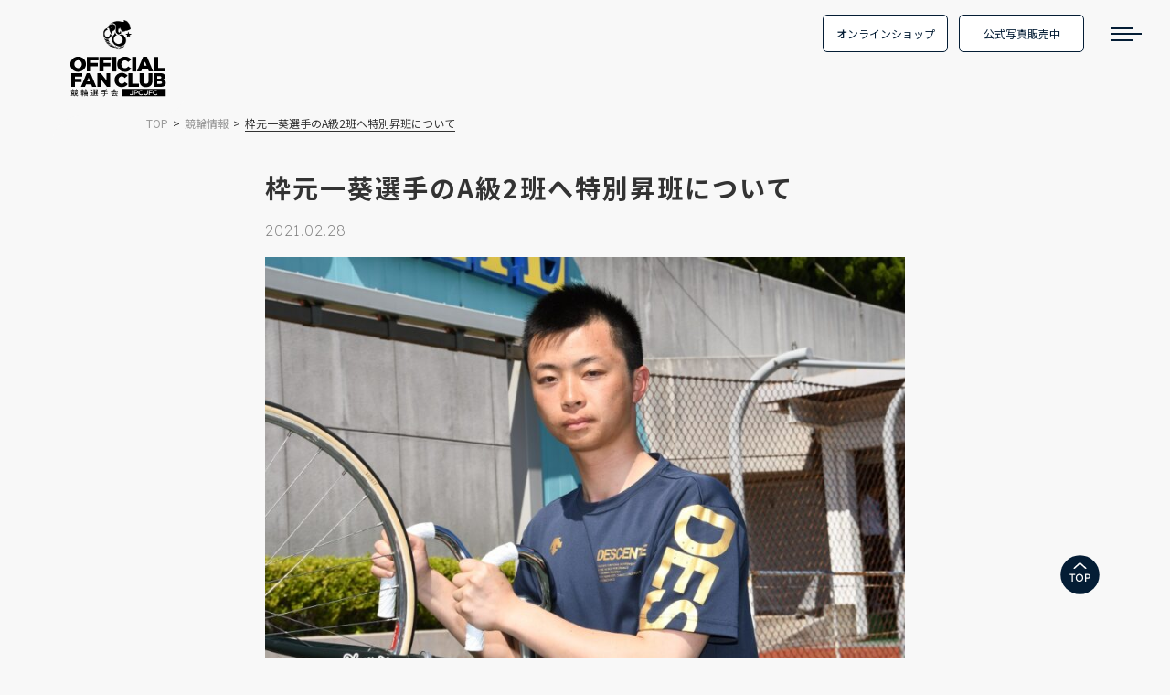

--- FILE ---
content_type: text/html; charset=UTF-8
request_url: https://keirincyclist-fc.jp/info/post-7618/
body_size: 7502
content:
<!DOCTYPE HTML>
<html lang="ja">
  
  <head prefix="og: http://ogp.me/ns# fb: http://ogp.me/ns/fb# article: http://ogp.me/ns/article#">
    <!-- Google Tag Manager -->
    <script>(function(w,d,s,l,i){w[l]=w[l]||[];w[l].push({'gtm.start': new Date().getTime(),event:'gtm.js'});var f=d.getElementsByTagName(s)[0], j=d.createElement(s),dl=l!='dataLayer'?'&l='+l:'';j.async=true;j.src= 'https://www.googletagmanager.com/gtm.js?id='+i+dl;f.parentNode.insertBefore(j,f); })(window,document,'script','dataLayer','GTM-PWT62SJP');</script>
    <!-- End Google Tag Manager -->
    <meta charset="UTF-8">
    <title>枠元一葵選手のA級2班へ特別昇班について</title>
    <meta name="viewport" content="width=device-width,initial-scale=1.0">

    <meta name='robots' content='max-image-preview:large' />
<meta name="keywords" content="" />
<meta name="description" content="枠元一葵選手（福井・117期）は、2月27日・奈良競輪（FⅡ）で完全優勝を果たし、Ａ級2班へ特別昇班いたしました。 今後の枠元選手の活躍をご..." />
<meta name="robots" content="index" />
<meta property="fb:admins" content="" />
<meta property="fb:app_id" content="" />
<meta property="og:title" content="枠元一葵選手のA級2班へ特別昇班について" />
<meta property="og:type" content="article" />
<meta property="og:description" content="枠元一葵選手（福井・117期）は、2月27日・奈良競輪（FⅡ）で完全優勝を果たし、Ａ級2班へ特別昇班いたしました。 今後の枠元選手の活躍をご..." />
<meta property="og:url" content="https://keirincyclist-fc.jp/info/post-7618/" />
<meta property="og:image" content="https://keirincyclist-fc.jp/wp/wp-content/uploads/2021/02/44枠元一葵（福井）.jpg" />
<meta property="og:locale" content="ja_JP" />
<meta property="og:site_name" content="競輪選手会オフィシャルファンクラブ" />
<link href="https://plus.google.com/" rel="publisher" />
<link rel="alternate" type="application/rss+xml" title="競輪選手会オフィシャルファンクラブ &raquo; 枠元一葵選手のA級2班へ特別昇班について のコメントのフィード" href="https://keirincyclist-fc.jp/info/post-7618/feed/" />
<script type="text/javascript">
window._wpemojiSettings = {"baseUrl":"https:\/\/s.w.org\/images\/core\/emoji\/14.0.0\/72x72\/","ext":".png","svgUrl":"https:\/\/s.w.org\/images\/core\/emoji\/14.0.0\/svg\/","svgExt":".svg","source":{"concatemoji":"https:\/\/keirincyclist-fc.jp\/wp\/wp-includes\/js\/wp-emoji-release.min.js?ver=6.1.9"}};
/*! This file is auto-generated */
!function(e,a,t){var n,r,o,i=a.createElement("canvas"),p=i.getContext&&i.getContext("2d");function s(e,t){var a=String.fromCharCode,e=(p.clearRect(0,0,i.width,i.height),p.fillText(a.apply(this,e),0,0),i.toDataURL());return p.clearRect(0,0,i.width,i.height),p.fillText(a.apply(this,t),0,0),e===i.toDataURL()}function c(e){var t=a.createElement("script");t.src=e,t.defer=t.type="text/javascript",a.getElementsByTagName("head")[0].appendChild(t)}for(o=Array("flag","emoji"),t.supports={everything:!0,everythingExceptFlag:!0},r=0;r<o.length;r++)t.supports[o[r]]=function(e){if(p&&p.fillText)switch(p.textBaseline="top",p.font="600 32px Arial",e){case"flag":return s([127987,65039,8205,9895,65039],[127987,65039,8203,9895,65039])?!1:!s([55356,56826,55356,56819],[55356,56826,8203,55356,56819])&&!s([55356,57332,56128,56423,56128,56418,56128,56421,56128,56430,56128,56423,56128,56447],[55356,57332,8203,56128,56423,8203,56128,56418,8203,56128,56421,8203,56128,56430,8203,56128,56423,8203,56128,56447]);case"emoji":return!s([129777,127995,8205,129778,127999],[129777,127995,8203,129778,127999])}return!1}(o[r]),t.supports.everything=t.supports.everything&&t.supports[o[r]],"flag"!==o[r]&&(t.supports.everythingExceptFlag=t.supports.everythingExceptFlag&&t.supports[o[r]]);t.supports.everythingExceptFlag=t.supports.everythingExceptFlag&&!t.supports.flag,t.DOMReady=!1,t.readyCallback=function(){t.DOMReady=!0},t.supports.everything||(n=function(){t.readyCallback()},a.addEventListener?(a.addEventListener("DOMContentLoaded",n,!1),e.addEventListener("load",n,!1)):(e.attachEvent("onload",n),a.attachEvent("onreadystatechange",function(){"complete"===a.readyState&&t.readyCallback()})),(e=t.source||{}).concatemoji?c(e.concatemoji):e.wpemoji&&e.twemoji&&(c(e.twemoji),c(e.wpemoji)))}(window,document,window._wpemojiSettings);
</script>
<style type="text/css">
img.wp-smiley,
img.emoji {
	display: inline !important;
	border: none !important;
	box-shadow: none !important;
	height: 1em !important;
	width: 1em !important;
	margin: 0 0.07em !important;
	vertical-align: -0.1em !important;
	background: none !important;
	padding: 0 !important;
}
</style>
	<link rel='stylesheet' id='wp-block-library-css' href='https://keirincyclist-fc.jp/wp/wp-includes/css/dist/block-library/style.min.css?ver=6.1.9' type='text/css' media='all' />
<link rel='stylesheet' id='classic-theme-styles-css' href='https://keirincyclist-fc.jp/wp/wp-includes/css/classic-themes.min.css?ver=1' type='text/css' media='all' />
<style id='global-styles-inline-css' type='text/css'>
body{--wp--preset--color--black: #000000;--wp--preset--color--cyan-bluish-gray: #abb8c3;--wp--preset--color--white: #ffffff;--wp--preset--color--pale-pink: #f78da7;--wp--preset--color--vivid-red: #cf2e2e;--wp--preset--color--luminous-vivid-orange: #ff6900;--wp--preset--color--luminous-vivid-amber: #fcb900;--wp--preset--color--light-green-cyan: #7bdcb5;--wp--preset--color--vivid-green-cyan: #00d084;--wp--preset--color--pale-cyan-blue: #8ed1fc;--wp--preset--color--vivid-cyan-blue: #0693e3;--wp--preset--color--vivid-purple: #9b51e0;--wp--preset--gradient--vivid-cyan-blue-to-vivid-purple: linear-gradient(135deg,rgba(6,147,227,1) 0%,rgb(155,81,224) 100%);--wp--preset--gradient--light-green-cyan-to-vivid-green-cyan: linear-gradient(135deg,rgb(122,220,180) 0%,rgb(0,208,130) 100%);--wp--preset--gradient--luminous-vivid-amber-to-luminous-vivid-orange: linear-gradient(135deg,rgba(252,185,0,1) 0%,rgba(255,105,0,1) 100%);--wp--preset--gradient--luminous-vivid-orange-to-vivid-red: linear-gradient(135deg,rgba(255,105,0,1) 0%,rgb(207,46,46) 100%);--wp--preset--gradient--very-light-gray-to-cyan-bluish-gray: linear-gradient(135deg,rgb(238,238,238) 0%,rgb(169,184,195) 100%);--wp--preset--gradient--cool-to-warm-spectrum: linear-gradient(135deg,rgb(74,234,220) 0%,rgb(151,120,209) 20%,rgb(207,42,186) 40%,rgb(238,44,130) 60%,rgb(251,105,98) 80%,rgb(254,248,76) 100%);--wp--preset--gradient--blush-light-purple: linear-gradient(135deg,rgb(255,206,236) 0%,rgb(152,150,240) 100%);--wp--preset--gradient--blush-bordeaux: linear-gradient(135deg,rgb(254,205,165) 0%,rgb(254,45,45) 50%,rgb(107,0,62) 100%);--wp--preset--gradient--luminous-dusk: linear-gradient(135deg,rgb(255,203,112) 0%,rgb(199,81,192) 50%,rgb(65,88,208) 100%);--wp--preset--gradient--pale-ocean: linear-gradient(135deg,rgb(255,245,203) 0%,rgb(182,227,212) 50%,rgb(51,167,181) 100%);--wp--preset--gradient--electric-grass: linear-gradient(135deg,rgb(202,248,128) 0%,rgb(113,206,126) 100%);--wp--preset--gradient--midnight: linear-gradient(135deg,rgb(2,3,129) 0%,rgb(40,116,252) 100%);--wp--preset--duotone--dark-grayscale: url('#wp-duotone-dark-grayscale');--wp--preset--duotone--grayscale: url('#wp-duotone-grayscale');--wp--preset--duotone--purple-yellow: url('#wp-duotone-purple-yellow');--wp--preset--duotone--blue-red: url('#wp-duotone-blue-red');--wp--preset--duotone--midnight: url('#wp-duotone-midnight');--wp--preset--duotone--magenta-yellow: url('#wp-duotone-magenta-yellow');--wp--preset--duotone--purple-green: url('#wp-duotone-purple-green');--wp--preset--duotone--blue-orange: url('#wp-duotone-blue-orange');--wp--preset--font-size--small: 13px;--wp--preset--font-size--medium: 20px;--wp--preset--font-size--large: 36px;--wp--preset--font-size--x-large: 42px;--wp--preset--spacing--20: 0.44rem;--wp--preset--spacing--30: 0.67rem;--wp--preset--spacing--40: 1rem;--wp--preset--spacing--50: 1.5rem;--wp--preset--spacing--60: 2.25rem;--wp--preset--spacing--70: 3.38rem;--wp--preset--spacing--80: 5.06rem;}:where(.is-layout-flex){gap: 0.5em;}body .is-layout-flow > .alignleft{float: left;margin-inline-start: 0;margin-inline-end: 2em;}body .is-layout-flow > .alignright{float: right;margin-inline-start: 2em;margin-inline-end: 0;}body .is-layout-flow > .aligncenter{margin-left: auto !important;margin-right: auto !important;}body .is-layout-constrained > .alignleft{float: left;margin-inline-start: 0;margin-inline-end: 2em;}body .is-layout-constrained > .alignright{float: right;margin-inline-start: 2em;margin-inline-end: 0;}body .is-layout-constrained > .aligncenter{margin-left: auto !important;margin-right: auto !important;}body .is-layout-constrained > :where(:not(.alignleft):not(.alignright):not(.alignfull)){max-width: var(--wp--style--global--content-size);margin-left: auto !important;margin-right: auto !important;}body .is-layout-constrained > .alignwide{max-width: var(--wp--style--global--wide-size);}body .is-layout-flex{display: flex;}body .is-layout-flex{flex-wrap: wrap;align-items: center;}body .is-layout-flex > *{margin: 0;}:where(.wp-block-columns.is-layout-flex){gap: 2em;}.has-black-color{color: var(--wp--preset--color--black) !important;}.has-cyan-bluish-gray-color{color: var(--wp--preset--color--cyan-bluish-gray) !important;}.has-white-color{color: var(--wp--preset--color--white) !important;}.has-pale-pink-color{color: var(--wp--preset--color--pale-pink) !important;}.has-vivid-red-color{color: var(--wp--preset--color--vivid-red) !important;}.has-luminous-vivid-orange-color{color: var(--wp--preset--color--luminous-vivid-orange) !important;}.has-luminous-vivid-amber-color{color: var(--wp--preset--color--luminous-vivid-amber) !important;}.has-light-green-cyan-color{color: var(--wp--preset--color--light-green-cyan) !important;}.has-vivid-green-cyan-color{color: var(--wp--preset--color--vivid-green-cyan) !important;}.has-pale-cyan-blue-color{color: var(--wp--preset--color--pale-cyan-blue) !important;}.has-vivid-cyan-blue-color{color: var(--wp--preset--color--vivid-cyan-blue) !important;}.has-vivid-purple-color{color: var(--wp--preset--color--vivid-purple) !important;}.has-black-background-color{background-color: var(--wp--preset--color--black) !important;}.has-cyan-bluish-gray-background-color{background-color: var(--wp--preset--color--cyan-bluish-gray) !important;}.has-white-background-color{background-color: var(--wp--preset--color--white) !important;}.has-pale-pink-background-color{background-color: var(--wp--preset--color--pale-pink) !important;}.has-vivid-red-background-color{background-color: var(--wp--preset--color--vivid-red) !important;}.has-luminous-vivid-orange-background-color{background-color: var(--wp--preset--color--luminous-vivid-orange) !important;}.has-luminous-vivid-amber-background-color{background-color: var(--wp--preset--color--luminous-vivid-amber) !important;}.has-light-green-cyan-background-color{background-color: var(--wp--preset--color--light-green-cyan) !important;}.has-vivid-green-cyan-background-color{background-color: var(--wp--preset--color--vivid-green-cyan) !important;}.has-pale-cyan-blue-background-color{background-color: var(--wp--preset--color--pale-cyan-blue) !important;}.has-vivid-cyan-blue-background-color{background-color: var(--wp--preset--color--vivid-cyan-blue) !important;}.has-vivid-purple-background-color{background-color: var(--wp--preset--color--vivid-purple) !important;}.has-black-border-color{border-color: var(--wp--preset--color--black) !important;}.has-cyan-bluish-gray-border-color{border-color: var(--wp--preset--color--cyan-bluish-gray) !important;}.has-white-border-color{border-color: var(--wp--preset--color--white) !important;}.has-pale-pink-border-color{border-color: var(--wp--preset--color--pale-pink) !important;}.has-vivid-red-border-color{border-color: var(--wp--preset--color--vivid-red) !important;}.has-luminous-vivid-orange-border-color{border-color: var(--wp--preset--color--luminous-vivid-orange) !important;}.has-luminous-vivid-amber-border-color{border-color: var(--wp--preset--color--luminous-vivid-amber) !important;}.has-light-green-cyan-border-color{border-color: var(--wp--preset--color--light-green-cyan) !important;}.has-vivid-green-cyan-border-color{border-color: var(--wp--preset--color--vivid-green-cyan) !important;}.has-pale-cyan-blue-border-color{border-color: var(--wp--preset--color--pale-cyan-blue) !important;}.has-vivid-cyan-blue-border-color{border-color: var(--wp--preset--color--vivid-cyan-blue) !important;}.has-vivid-purple-border-color{border-color: var(--wp--preset--color--vivid-purple) !important;}.has-vivid-cyan-blue-to-vivid-purple-gradient-background{background: var(--wp--preset--gradient--vivid-cyan-blue-to-vivid-purple) !important;}.has-light-green-cyan-to-vivid-green-cyan-gradient-background{background: var(--wp--preset--gradient--light-green-cyan-to-vivid-green-cyan) !important;}.has-luminous-vivid-amber-to-luminous-vivid-orange-gradient-background{background: var(--wp--preset--gradient--luminous-vivid-amber-to-luminous-vivid-orange) !important;}.has-luminous-vivid-orange-to-vivid-red-gradient-background{background: var(--wp--preset--gradient--luminous-vivid-orange-to-vivid-red) !important;}.has-very-light-gray-to-cyan-bluish-gray-gradient-background{background: var(--wp--preset--gradient--very-light-gray-to-cyan-bluish-gray) !important;}.has-cool-to-warm-spectrum-gradient-background{background: var(--wp--preset--gradient--cool-to-warm-spectrum) !important;}.has-blush-light-purple-gradient-background{background: var(--wp--preset--gradient--blush-light-purple) !important;}.has-blush-bordeaux-gradient-background{background: var(--wp--preset--gradient--blush-bordeaux) !important;}.has-luminous-dusk-gradient-background{background: var(--wp--preset--gradient--luminous-dusk) !important;}.has-pale-ocean-gradient-background{background: var(--wp--preset--gradient--pale-ocean) !important;}.has-electric-grass-gradient-background{background: var(--wp--preset--gradient--electric-grass) !important;}.has-midnight-gradient-background{background: var(--wp--preset--gradient--midnight) !important;}.has-small-font-size{font-size: var(--wp--preset--font-size--small) !important;}.has-medium-font-size{font-size: var(--wp--preset--font-size--medium) !important;}.has-large-font-size{font-size: var(--wp--preset--font-size--large) !important;}.has-x-large-font-size{font-size: var(--wp--preset--font-size--x-large) !important;}
.wp-block-navigation a:where(:not(.wp-element-button)){color: inherit;}
:where(.wp-block-columns.is-layout-flex){gap: 2em;}
.wp-block-pullquote{font-size: 1.5em;line-height: 1.6;}
</style>
<link rel='stylesheet' id='contact-form-7-css' href='https://keirincyclist-fc.jp/wp/wp-content/plugins/contact-form-7/includes/css/styles.css?ver=5.6' type='text/css' media='all' />
<link rel='stylesheet' id='contact-form-7-confirm-css' href='https://keirincyclist-fc.jp/wp/wp-content/plugins/contact-form-7-add-confirm/includes/css/styles.css?ver=5.1' type='text/css' media='all' />
<script type='text/javascript' src='https://keirincyclist-fc.jp/wp/wp-includes/js/jquery/jquery.min.js?ver=3.6.1' id='jquery-core-js'></script>
<script type='text/javascript' src='https://keirincyclist-fc.jp/wp/wp-includes/js/jquery/jquery-migrate.min.js?ver=3.3.2' id='jquery-migrate-js'></script>
<link rel="https://api.w.org/" href="https://keirincyclist-fc.jp/wp-json/" /><link rel="alternate" type="application/json" href="https://keirincyclist-fc.jp/wp-json/wp/v2/posts/7618" /><link rel="EditURI" type="application/rsd+xml" title="RSD" href="https://keirincyclist-fc.jp/wp/xmlrpc.php?rsd" />
<link rel="wlwmanifest" type="application/wlwmanifest+xml" href="https://keirincyclist-fc.jp/wp/wp-includes/wlwmanifest.xml" />
<meta name="generator" content="WordPress 6.1.9" />
<link rel="canonical" href="https://keirincyclist-fc.jp/info/post-7618/" />
<link rel='shortlink' href='https://keirincyclist-fc.jp/?p=7618' />
<link rel="alternate" type="application/json+oembed" href="https://keirincyclist-fc.jp/wp-json/oembed/1.0/embed?url=https%3A%2F%2Fkeirincyclist-fc.jp%2Finfo%2Fpost-7618%2F" />
<link rel="alternate" type="text/xml+oembed" href="https://keirincyclist-fc.jp/wp-json/oembed/1.0/embed?url=https%3A%2F%2Fkeirincyclist-fc.jp%2Finfo%2Fpost-7618%2F&#038;format=xml" />
<script type="application/ld+json">{'@context' : 'http://schema.org',
        '@type' : 'Article',
        'name' : '枠元一葵選手のA級2班へ特別昇班について',
        'author' : {
          '@type' : 'Person',
          'name' : 'keirinadmin'
        },
        'datePublished' : '2021-2-28',
        'image' : 'https://keirincyclist-fc.jp/wp/wp-content/uploads/2021/02/44枠元一葵（福井）.jpg',
        'articleSection' : '枠元一葵選手（福井・117期）は、2月27日・奈良競輪（FⅡ）で完全優勝を果たし、Ａ級2班へ特別昇班いたしました。 今後の枠元選手の活躍をご...',
        'articleBody' : '<!-- wp:paragraph -->
<p>枠元一葵選手（福井・117期）は、2月27日・奈良競輪（FⅡ）で完全優勝を果たし、Ａ級2班へ特別昇班いたしました。</p>
<!-- /wp:paragraph -->

<!-- wp:paragraph -->
<p>今後の枠元選手の活躍をご期待ください！</p>
<!-- /wp:paragraph -->',
        'url' : 'https://keirincyclist-fc.jp/info/post-7618/',
        'publisher' : {
          '@type' : 'Organization',
          'name' : '競輪選手会オフィシャルファンクラブ'
        }}</script><link rel="icon" href="https://keirincyclist-fc.jp/wp/wp-content/uploads/2022/11/cropped-logo@2x-32x32.png" sizes="32x32" />
<link rel="icon" href="https://keirincyclist-fc.jp/wp/wp-content/uploads/2022/11/cropped-logo@2x-192x192.png" sizes="192x192" />
<link rel="apple-touch-icon" href="https://keirincyclist-fc.jp/wp/wp-content/uploads/2022/11/cropped-logo@2x-180x180.png" />
<meta name="msapplication-TileImage" content="https://keirincyclist-fc.jp/wp/wp-content/uploads/2022/11/cropped-logo@2x-270x270.png" />

    <link rel="preconnect" href="https://fonts.googleapis.com">
    <link rel="preconnect" href="https://fonts.gstatic.com" crossorigin>
    <link href="https://fonts.googleapis.com/css2?family=Lexend+Deca:wght@100..900&family=Noto+Sans+JP:wght@100..900&family=Noto+Serif+JP:wght@200..900&display=swap" rel="stylesheet">

    <link type="text/css" rel="stylesheet" href="https://keirincyclist-fc.jp/wp/wp-content/themes/keirinfc_v2/assets/css/style.css?202506171700" media="all">
    <link type="text/css" rel="stylesheet" href="https://keirincyclist-fc.jp/wp/wp-content/themes/keirinfc_v2/lib/fonts/font-awesome-4.5.0/css/font-awesome.min.css" media="all" />

  </head>

  <body id="#top" class="post-template-default single single-post postid-7618 single-format-standard " itemschope="itemscope" itemtype="http://schema.org/WebPage">

    <!-- Google Tag Manager (noscript) -->
    <noscript><iframe src="https://www.googletagmanager.com/ns.html?id=GTM-PWT62SJP" height="0" width="0" style="display:none;visibility:hidden"></iframe></noscript>
    <!-- End Google Tag Manager (noscript) -->

    <header class="headBlock topHead">
      <section class="headWrap">
        <section class="logoWrap">
                    <div class="mainLogo">
            <a href="https://keirincyclist-fc.jp">
              <img src="https://keirincyclist-fc.jp/wp/wp-content/themes/keirinfc_v2/assets/image/logo_w.svg" alt="競輪選手会 オフィシャルファンクラブ" width="212" height="168">
            </a>
          </div>
                  </section>
        <ul class="headNav">
          <li><a href="https://keirin-mall.stores.jp/" target="_blank">オンラインショップ</a></li>
          <li><a href="https://www.photoreco.com/keirin-fc" target="_blank">公式写真販売中</a></li>
        </ul>
        <div class="menuTrigger"><span></span><span></span><span></span></div>
      </section>
    </header>

    <section class="headBlock fixHead">
      <section class="headWrap">
                <div class="mainLogo">
          <a href="https://keirincyclist-fc.jp">
            <img src="https://keirincyclist-fc.jp/wp/wp-content/themes/keirinfc_v2/assets/image/logo.svg" alt="競輪選手会 オフィシャルファンクラブ" width="390" height="116">
          </a>
        </div>
                <ul class="headNav">
          <li><a href="https://keirin-mall.stores.jp/" target="_blank">オンラインショップ</a></li>
          <li><a href="https://www.photoreco.com/keirin-fc" target="_blank">公式写真販売中</a></li>
        </ul>
        <div class="menuTrigger"><span></span><span></span><span></span></div>
      </section>
    </section>
    
    <section class="sideMenu">
      
      <div class="sideClose">
        <img src="https://keirincyclist-fc.jp/wp/wp-content/themes/keirinfc_v2/assets/image/close.svg" alt="Close" width="92" height="92">
      </div>
      
      <section class="metaBlock">
        <div class="mainLogo">
          <a href="https://keirincyclist-fc.jp">
            <img src="https://keirincyclist-fc.jp/wp/wp-content/themes/keirinfc_v2/assets/image/logo.svg" alt="競輪選手会 オフィシャルファンクラブ" width="390" height="116">
          </a>
        </div>
        <ul class="headNav">
          <li><a href="https://keirin-mall.stores.jp/" target="_blank">オンラインショップ</a></li>
          <li><a href="https://www.photoreco.com/keirin-fc" target="_blank">公式写真販売中</a></li>
        </ul>
      </section>
      
      <section class="menuBlock">
        <div class="box">
          <h2>NEWS</h2>
          <ul>
            <li><a href="https://keirincyclist-fc.jp/fc/" class="textArrow">ファンクラブからのお知らせ</a></li>
            <li><a href="https://keirincyclist-fc.jp/info/" class="textArrow">競輪情報</a></li>
            <li><a href="https://keirincyclist-fc.jp/kyougi-news/" class="textArrow">自転車競技ニュース</a></li>
            <li><a href="https://keirincyclist-fc.jp/shibu/" class="textArrow">支部便り</a></li>
          </ul>
        </div>
        
        <div class="box">
          <h2>THE ROOKIES</h2>
          <ul>
            <li><a href="https://jpcu.sportimagebank.com/rookies.html" target="_blank" class="textArrow">127期・128期新人選手特集</a></li>
          </ul>
        </div>
      </section>
      
      <div class="btn"><a href="https://keirincyclist-fc.jp/member/">会員登録</a></div>
      
      <ul class="sns">
        <li>
          <a href="https://x.com/jpcufc?s=21&t=c1W4OSYOr4wlYSTh7SVC4g" target="_blank">
            <figure>
              <img src="https://keirincyclist-fc.jp/wp/wp-content/themes/keirinfc_v2/assets/image/x_logo_w.svg" alt="X" width="1200" height="1277">
            </figure>
            競輪選手会オフィシャルファンクラブ
          </a>
        </li>
        <li>
          <a href="https://x.com/keirin_jpcu?s=21&t=c1W4OSYOr4wlYSTh7SVC4g" target="_blank">
            <figure>
              <img src="https://keirincyclist-fc.jp/wp/wp-content/themes/keirinfc_v2/assets/image/x_logo_w.svg" alt="X" width="1200" height="1277">
            </figure>
            競輪選手会
          </a>
        </li>
      </ul>
      
      <ul class="other">
        <li><a href="https://keirincyclist-fc.jp/operator/">運営者概要</a></li>
        <li><a href="https://keirincyclist-fc.jp/privacy-policy/">プライバシーポリシー</a></li>
      </ul>
    </section>

<main role="main" class="mainContents singlePage">
    <section class="pageContents">
        <section class="pageWidth">

            <ol class="breadcrumb clearfix"><li itemscope="itemscope" itemtype="http://data-vocabulary.org/Breadcrumb"><a href="https://keirincyclist-fc.jp" itemprop="url"><span itemprop="title">TOP</span></a></li><li itemscope="itemscope" itemtype="http://data-vocabulary.org/Breadcrumb"><a href="https://keirincyclist-fc.jp/./info/" itemprop="url"><span itemprop="title">競輪情報</span></a></li><li>枠元一葵選手のA級2班へ特別昇班について</li></ol>            
            <section class="singlePost">
                
                                <article id="post-7618" class="post-7618 post type-post status-publish format-standard has-post-thumbnail hentry category-info" itemscope="itemscope" itemtype="http://schema.org/BlogPosting">

                    <header class="post-header">
                        <h1 class="post-title" itemprop="headline">枠元一葵選手のA級2班へ特別昇班について</h1>
                        <time itemprop="datePublished" datetime="2021-02-28T13:12:00+09:00">2021.02.28</time>
                    </header>
                    
                                        <div class="postThumbnail">
                        <img width="800" height="533" src="https://keirincyclist-fc.jp/wp/wp-content/uploads/2021/02/44枠元一葵（福井）-800x533.jpg" class="attachment-post-thumbnail-full size-post-thumbnail-full wp-post-image" alt="" decoding="async" loading="lazy" srcset="https://keirincyclist-fc.jp/wp/wp-content/uploads/2021/02/44枠元一葵（福井）-800x533.jpg 800w, https://keirincyclist-fc.jp/wp/wp-content/uploads/2021/02/44枠元一葵（福井）-150x100.jpg 150w, https://keirincyclist-fc.jp/wp/wp-content/uploads/2021/02/44枠元一葵（福井）-300x200.jpg 300w, https://keirincyclist-fc.jp/wp/wp-content/uploads/2021/02/44枠元一葵（福井）-768x511.jpg 768w, https://keirincyclist-fc.jp/wp/wp-content/uploads/2021/02/44枠元一葵（福井）.jpg 1000w" sizes="(max-width: 800px) 100vw, 800px" />                    </div>
                    
                    <section class="postContent" itemprop="text">
                        
<p>枠元一葵選手（福井・117期）は、2月27日・奈良競輪（FⅡ）で完全優勝を果たし、Ａ級2班へ特別昇班いたしました。</p>



<p>今後の枠元選手の活躍をご期待ください！</p>
                    </section>
                </article>
                                
            </section>
            
            <div class="btnBack">
                <a href="../">一覧に戻る</a>
            </div>
            
        </section>
    </section>
</main>

<aside class="footBnr">
  <a href="https://keirincyclist-fc.jp/member/">
    <picture>
      <source type="image/webp" width="1600" height="400" srcset="https://keirincyclist-fc.jp/wp/wp-content/themes/keirinfc_v2/assets/img/bnr05.webp" />
      <img src="https://keirincyclist-fc.jp/wp/wp-content/themes/keirinfc_v2/assets/img/bnr05.png" alt="会員募集" width="1600" height="400">
    </picture>
  </a>
</aside>

<a href="#" class="toTop">
  <img src="https://keirincyclist-fc.jp/wp/wp-content/themes/keirinfc_v2/assets/image/totop.svg" alt="PAGE TOP" width="86" height="86">
</a>

<footer class="footer">
  <section class="footAside">
    <ul class="fBnr">
      <li>
        <a href="https://x.com/jpcufc?s=21&t=c1W4OSYOr4wlYSTh7SVC4g" target="_blank">
          <figure>
            <img src="https://keirincyclist-fc.jp/wp/wp-content/themes/keirinfc_v2/assets/image/x_logo_w.svg" alt="X" width="1200" height="1277">
          </figure>
          競輪選手会<br />オフィシャルファンクラブ
        </a>
      </li>
      <li>
        <a href="https://x.com/keirin_jpcu?s=21&t=c1W4OSYOr4wlYSTh7SVC4g" target="_blank">
          <figure>
            <img src="https://keirincyclist-fc.jp/wp/wp-content/themes/keirinfc_v2/assets/image/x_logo_w.svg" alt="X" width="1200" height="1277">
          </figure>
          競輪選手会
        </a>
      </li>
    </ul>
    <nav class="fNav">
      <ul>
        <li><a href="https://keirincyclist-fc.jp/operator/">運営者概要</a></li>
        <li><a href="https://keirincyclist-fc.jp/privacy-policy/">プライバシーポリシー</a></li>
      </ul>
    </nav>
  </section>
  <p class="copy">© keirincyclist-fc. All rights reserved.</p>
</footer>
  <script src="https://apis.google.com/js/platform.js" async defer>
    {lang: 'ja'}
  </script><script type='text/javascript' src='https://keirincyclist-fc.jp/wp/wp-includes/js/dist/vendor/regenerator-runtime.min.js?ver=0.13.9' id='regenerator-runtime-js'></script>
<script type='text/javascript' src='https://keirincyclist-fc.jp/wp/wp-includes/js/dist/vendor/wp-polyfill.min.js?ver=3.15.0' id='wp-polyfill-js'></script>
<script type='text/javascript' id='contact-form-7-js-extra'>
/* <![CDATA[ */
var wpcf7 = {"api":{"root":"https:\/\/keirincyclist-fc.jp\/wp-json\/","namespace":"contact-form-7\/v1"}};
/* ]]> */
</script>
<script type='text/javascript' src='https://keirincyclist-fc.jp/wp/wp-content/plugins/contact-form-7/includes/js/index.js?ver=5.6' id='contact-form-7-js'></script>
<script type='text/javascript' src='https://keirincyclist-fc.jp/wp/wp-includes/js/jquery/jquery.form.min.js?ver=4.3.0' id='jquery-form-js'></script>
<script type='text/javascript' src='https://keirincyclist-fc.jp/wp/wp-content/plugins/contact-form-7-add-confirm/includes/js/scripts.js?ver=5.1' id='contact-form-7-confirm-js'></script>
<script type='text/javascript' src='https://keirincyclist-fc.jp/wp/wp-content/plugins/page-links-to/dist/new-tab.js?ver=3.3.6' id='page-links-to-js'></script>

<script src="https://code.jquery.com/jquery-3.2.1.min.js"></script>
<script type="text/javascript" src="https://keirincyclist-fc.jp/wp/wp-content/themes/keirinfc_v2/assets/js/modernizr-custom.js"></script>
<script type="text/javascript" src="https://keirincyclist-fc.jp/wp/wp-content/themes/keirinfc_v2/assets/js/common.js"></script>

</body>
</html>

--- FILE ---
content_type: image/svg+xml
request_url: https://keirincyclist-fc.jp/wp/wp-content/themes/keirinfc_v2/assets/image/logo_w.svg
body_size: 11914
content:
<?xml version="1.0" encoding="UTF-8"?>
<svg id="_レイヤー_1" data-name="レイヤー_1" xmlns="http://www.w3.org/2000/svg" xmlns:xlink="http://www.w3.org/1999/xlink" version="1.1" viewBox="0 0 212 168">
  <!-- Generator: Adobe Illustrator 29.2.1, SVG Export Plug-In . SVG Version: 2.1.0 Build 116)  -->
  <g>
    <g>
      <path d="M10.8,164.1c-.9.6-2,1-2.8,1.3,0,.1-.1.4-.3.4s-.2-.2-.3-.3l-.4-1.1.6-.2v-2.9h-2l1.1.3c.3,0,.3.2.3.3,0,.2-.3.2-.4.2-.1.8-.5,2.8-2.6,4.3-.3-.4-.7-.7-1.1-.9.8-.5,2.4-1.7,2.5-4.2h-1.3v-4h6.1v4h-1.3v2.4c.7-.2,1.2-.5,1.9-.9,0,.6,0,.7,0,1.2ZM3.2,156.6v-1.1h2.2c-.2-.3-.5-1.1-.8-1.6l.8-.3h-1.7v-1.1h2.8v-1.6h1.4c.3,0,.4.1.4.3s-.1.2-.4.3v1.1h2.7v1.1h-1.4.5c.2.2.3.3.3.3,0,.2-.3.2-.5.2-.3.6-.5,1-.7,1.3h1.9v1.1H3.2ZM8.9,158.4h-3.5v1.8h3.5v-1.8ZM5.7,153.7c.2.4.4.6.8,1.6l-.8.2h1.8c.2-.2.6-1,.9-1.8h-2.7ZM14.1,162.2c-.7,2.7-2.8,4.1-3.3,4.4-.3-.3-.7-.7-1.1-.9,1-.5,2.9-1.7,3.2-4.3l1.2.4c.2,0,.4.1.4.3s-.2.2-.4.2ZM11.2,156.6v-1.1h1.8c-.1-.3-.5-1.1-.8-1.6l.7-.2h-1.7v-1.1h2.7v-1.6h1.4c.3,0,.4.1.4.3s-.2.2-.4.3v1.1h2.9v1.1h-1.4.4c.1.1.3.2.3.3s-.3.2-.4.2c-.1.3-.3.7-.7,1.3h2.2v1.1h-7.4ZM18.4,165.5c-.3.7-1.1.8-1.3.8h-.9c-1.1,0-1.3-.5-1.3-1.3v-3.6h-3.3v-4h6.1v4h-1.6v3.2c0,.4,0,.5.5.5s.9,0,1-1.8c.4.3.7.5,1.2.6-.1.6-.3,1.2-.4,1.7ZM16.4,158.4h-3.6v1.8h3.6v-1.8ZM13.3,153.7c.3.5.6,1,.8,1.6l-.8.2h1.8c.3-.5.7-1.2.9-1.8h-2.7Z"/>
      <path d="M39.9,156.2c-.5-.3-.8-.5-1.3-.9v1.1h-5.5v-.9c-.6.4-.7.5-1,.7-.2-.2-.7-.6-.9-.8v5.6h-2.3v1.5h2.7v1.1h-2.7v2.8h-1.2v-2.8h-2.7v-1.1h2.7v-1.5h-2.2v-5.6h2.2v-1.3h-2.5v-1.1h2.5v-1.9h1.3c.2,0,.3.2.3.3s-.1.2-.5.3v1.3h2.7v1.1h-2.7v1.3h2.3c0,0-.1,0-.2-.1,2.1-1.1,3.5-2.8,4.3-4.3l1.5.3c.2,0,.2.1.2.2,0,.2-.3.3-.5.3,1.4,1.6,2.4,2.5,4.4,3.5-.4.3-.7.6-1,1ZM27.7,156.3h-1.2v1.3h1.2v-1.3ZM27.7,158.6h-1.2v1.4h1.2v-1.4ZM30,156.3h-1.2v1.3h1.2v-1.3ZM30,158.6h-1.2v1.4h1.2v-1.4ZM37.8,166.4c0-.3,0-.6-.4-1.2v.4h-1v-3.7h-1.1v3.7h-1v-3.7h-1.1v4.5h-1.1v-8.8h7.8v7.3c0,1.3-.6,1.5-2,1.5ZM34.3,158.7h-1.1v2h1.1v-2ZM35.8,152.5c-.7,1-1.4,1.8-2.5,2.7h5.1c-.6-.5-1.7-1.4-2.7-2.7ZM36.4,158.7h-1.1v2h1.1v-2ZM38.7,158.7h-1.2v2h1.2v-2ZM38.7,161.9h-1.2v3.2c.1,0,.5,0,.8,0,.5,0,.5-.3.5-.6v-2.7Z"/>
      <path d="M62.1,166h-7.6c-3.4,0-4-.7-4.9-1.7-.8.8-1.2,1.1-1.8,1.6,0,.1,0,.5-.2.5s-.2-.2-.3-.2l-.7-1.2c.8-.4,1.8-1.1,2.3-1.6v-4.2h-2.1v-1.3h3.5v4.8c.3,2.2,1.7,2.3,4.2,2.3,5.5,0,6.2,0,8-.2-.3.6-.4.8-.5,1.3ZM49.7,155c-.6-.8-1.6-1.9-2.7-3l1-.8c.5.5,1.7,1.6,2.8,2.9-.5.4-.6.5-1,.9ZM58.6,161.9c1,.9,1.9,1.4,3.1,1.9-.5.3-.7.5-.9.8-1.4-.7-2-1.1-3.2-2.1l.8-.7h-3.5l.9.6c.1,0,.2.2.2.2s0,.2-.2.2-.2,0-.3,0c-.9.7-1.9,1.2-2.9,1.6-.2-.3-.6-.7-.9-.9.5-.2,1.7-.5,3.2-1.7h-3.4v-1h2.7v-1.4h-2.4v-1h2.4v-1.1h-1c-1.1,0-1.4-.4-1.4-1.3v-2.3h3.1v-1.1h-3.3v-1h4.4v3.4h-1.2v-.3h-1.9v1.1c0,.5,0,.6.6.6h1.2c.4,0,.6-.3.7-1.2.3.3.7.5,1.1.7-.3,1.1-.6,1.4-1.2,1.5.2,0,.5,0,.5.2s-.2.2-.4.3v.7h2.6v-1.2c-.2,0-.5,0-.7-.3-.2-.2-.3-.5-.3-1.1v-2.3h3.2v-1.1h-3.3v-1h4.6v3.4h-1.2v-.3h-2v1.1c0,.5,0,.6.7.6h1.5c.6,0,.7-.6.8-1.2.3.3.7.5,1.1.6-.3,1.2-.7,1.6-1.8,1.6h-1.3c.3,0,.4,0,.4.2s-.3.2-.4.3v.7h2.7v1h-2.7v1.4h3.1v1h-3.6ZM57.9,159.4h-2.6v1.4h2.6v-1.4Z"/>
      <path d="M77.3,161.1v3.1c0,1.8-.4,2.3-3.5,2.3,0-.5-.4-1.2-.7-1.6.4,0,.8.1,1.5.1,1.1,0,1.3-.3,1.3-1v-2.9h-7.2v-1.3h7.2v-2.3h-6v-1.3h6v-2.4c-.4,0-3.2.4-5.4.3-.1-.5-.3-.8-.6-1.3.4,0,.9,0,1.7,0,4.1,0,7.3-.7,9.8-1.8l.9,1.1c.1.1.1.2.1.3s0,.2-.2.2-.3,0-.4-.2c-.8.3-2.6.9-4.5,1.2v2.7h5.8v1.3h-5.8v2.3h6.8v1.3h-6.8Z"/>
      <path d="M105.2,157.6c-1.6-.7-4.4-2.1-7-5-.9,1-3,3.3-6.7,5.1-.5-.7-.9-1-1.1-1.1,2.3-.9,5.8-3,7.3-5.6l1.6.3c0,0,.3.1.3.2,0,.2-.2.2-.5.3,1.3,1.7,4.4,3.7,7.1,4.7-.4.3-.9,1.1-.9,1.2ZM97.9,160.8s.1,0,.1.2c0,.2-.3.2-.5.3-.3.6-1,1.8-1.8,3.1,2.9-.3,3.3-.3,6.1-.7-.8-.9-1.3-1.3-1.8-1.8l1-.8c2.1,1.8,3.4,3.7,4.1,4.6-.4.3-.7.5-1.1,1-.8-1.2-.9-1.4-1.4-1.9-1.2.2-4.7.7-4.8.7-.8.1-4.5.5-5.3.6,0,.2-.1.4-.3.4s-.2-.2-.2-.3l-.3-1.4c.4,0,2.1-.1,2.4-.2.8-1.2,1.3-1.9,2.1-3.7h-4.6v-1.3h13.9v1.3h-7.5ZM93.9,157.9v-1.3h8.6v1.3h-8.6Z"/>
    </g>
    <g>
      <path d="M18.9,112.9c-2.5,0-4.7-.4-6.8-1.3-2.1-.9-3.9-2-5.4-3.5-1.5-1.5-2.7-3.2-3.6-5.2-.9-2-1.3-4.1-1.3-6.4h0c0-2.4.4-4.5,1.3-6.5.9-2,2.1-3.8,3.6-5.3,1.5-1.5,3.4-2.7,5.5-3.6,2.1-.9,4.4-1.3,6.8-1.3s4.7.4,6.8,1.3c2.1.9,3.9,2,5.4,3.5,1.5,1.5,2.7,3.2,3.6,5.2.9,2,1.3,4.1,1.3,6.4h0c0,2.4-.4,4.5-1.3,6.5-.9,2-2.1,3.8-3.6,5.3-1.5,1.5-3.4,2.7-5.5,3.6-2.1.9-4.4,1.3-6.8,1.3ZM18.9,104.9c1.2,0,2.3-.2,3.3-.7,1-.5,1.9-1.1,2.6-1.8s1.2-1.7,1.6-2.7c.4-1,.6-2.1.6-3.3h0c0-1.2-.2-2.3-.6-3.4-.4-1-1-1.9-1.7-2.7s-1.6-1.4-2.6-1.9c-1-.5-2.1-.7-3.3-.7s-2.3.2-3.3.7-1.8,1.1-2.6,1.8-1.3,1.7-1.6,2.7c-.4,1-.6,2.1-.6,3.3h0c0,1.2.2,2.3.6,3.4s1,1.9,1.7,2.7c.7.8,1.6,1.4,2.6,1.9,1,.5,2.1.7,3.3.7Z"/>
      <path d="M38,80.3h25.5v7.7h-16.7v5.4h15.1v7.4h-15.1v11.4h-8.8v-31.9Z"/>
      <path d="M65.7,80.3h25.5v7.7h-16.7v5.4h15.1v7.4h-15.1v11.4h-8.8v-31.9Z"/>
      <path d="M93.6,80.3h8.9v31.9h-8.9v-31.9Z"/>
      <path d="M120.9,112.9c-2.3,0-4.4-.4-6.4-1.2-2-.8-3.7-2-5.2-3.4-1.5-1.5-2.6-3.2-3.5-5.2-.9-2-1.3-4.2-1.3-6.6h0c0-2.4.4-4.6,1.3-6.6.9-2,2-3.8,3.5-5.3,1.5-1.5,3.3-2.7,5.3-3.5,2.1-.8,4.3-1.3,6.7-1.3s3.1.2,4.5.5c1.3.3,2.6.8,3.7,1.4,1.1.6,2.1,1.3,3,2.1.9.8,1.7,1.7,2.4,2.7l-6.7,5.2c-.9-1.2-1.9-2.1-3-2.7-1.1-.7-2.4-1-4-1s-2.1.2-3.1.7-1.7,1-2.4,1.8c-.7.8-1.2,1.7-1.6,2.7-.4,1-.6,2.1-.6,3.3h0c0,1.3.2,2.4.6,3.4.4,1,.9,2,1.6,2.7s1.5,1.4,2.4,1.8c.9.4,2,.7,3.1.7s1.6,0,2.3-.3c.7-.2,1.3-.4,1.9-.8.6-.3,1.1-.8,1.6-1.2.5-.5,1-1,1.5-1.6l6.7,4.7c-.8,1-1.6,2-2.5,2.9-.9.9-1.9,1.6-3.1,2.3-1.1.6-2.4,1.1-3.8,1.5-1.4.4-3,.5-4.8.5Z"/>
      <path d="M137.2,80.3h8.9v31.9h-8.9v-31.9Z"/>
      <path d="M161.1,80.1h8.5l13.6,32.1h-9.5l-2.3-5.7h-12.3l-2.3,5.7h-9.3l13.6-32.1ZM168.9,99.7l-3.6-9.1-3.6,9.1h7.2Z"/>
      <path d="M185.4,80.3h8.8v24.2h15.5v7.7h-24.3v-31.9Z"/>
    </g>
    <g>
      <path d="M3.9,116h24v7.3h-15.7v5.1h14.2v7h-14.2v10.7H3.9v-30.1Z"/>
      <path d="M37.9,115.8h8l12.8,30.3h-8.9l-2.2-5.4h-11.6l-2.1,5.4h-8.8l12.8-30.3ZM45.2,134.2l-3.3-8.5-3.4,8.5h6.7Z"/>
      <path d="M60.8,116h7.8l12.4,15.9v-15.9h8.2v30.1h-7.3l-12.9-16.5v16.5h-8.2v-30.1Z"/>
      <path d="M114.1,146.6c-2.1,0-4.2-.4-6.1-1.2-1.9-.8-3.5-1.9-4.9-3.2-1.4-1.4-2.5-3-3.3-4.9-.8-1.9-1.2-4-1.2-6.2h0c0-2.3.4-4.3,1.2-6.2.8-1.9,1.9-3.6,3.3-5,1.4-1.4,3.1-2.5,5-3.3,1.9-.8,4-1.2,6.3-1.2s2.9.1,4.2.5c1.3.3,2.4.7,3.5,1.3,1,.6,2,1.2,2.8,2,.8.8,1.6,1.6,2.3,2.5l-6.3,4.9c-.9-1.1-1.8-1.9-2.8-2.6-1-.6-2.3-.9-3.7-.9s-2,.2-2.9.6-1.6,1-2.3,1.7-1.1,1.6-1.5,2.5c-.4,1-.5,2-.5,3.1h0c0,1.2.2,2.3.5,3.2.4,1,.9,1.8,1.5,2.6s1.4,1.3,2.3,1.7,1.8.6,2.9.6,1.5,0,2.1-.3c.6-.2,1.2-.4,1.8-.8.5-.3,1-.7,1.5-1.2.5-.4.9-.9,1.4-1.5l6.3,4.5c-.7,1-1.5,1.9-2.3,2.7-.8.8-1.8,1.5-2.9,2.1-1.1.6-2.3,1.1-3.6,1.4-1.3.3-2.8.5-4.5.5Z"/>
      <path d="M129.2,116h8.3v22.8h14.6v7.3h-22.9v-30.1Z"/>
      <path d="M167.5,146.6c-2.1,0-4.1-.3-5.8-.8-1.7-.5-3.2-1.4-4.4-2.5-1.2-1.1-2.1-2.6-2.8-4.3-.6-1.7-1-3.8-1-6.1v-16.9h8.5v16.7c0,2.2.5,3.8,1.5,4.8,1,1,2.3,1.6,4,1.6s3-.5,4-1.5c1-1,1.5-2.6,1.5-4.7v-16.9h8.5v16.7c0,2.4-.3,4.5-1,6.3-.7,1.8-1.6,3.2-2.8,4.3s-2.7,2-4.4,2.5c-1.7.5-3.7.8-5.8.8Z"/>
      <path d="M184,116h15.4c1.9,0,3.5.2,4.8.7,1.3.5,2.5,1.1,3.3,2,.6.6,1.1,1.3,1.4,2.1.3.8.5,1.7.5,2.7h0c0,1.8-.4,3.2-1.3,4.3-.9,1.1-2,1.9-3.3,2.5,1.8.6,3.3,1.5,4.4,2.6,1.1,1.1,1.6,2.7,1.6,4.7h0c0,2.7-1,4.7-3,6.2-2,1.5-4.8,2.2-8.4,2.2h-15.5v-30.1ZM197.3,127.9c1.3,0,2.3-.2,2.9-.6.7-.4,1-1.1,1-2h0c0-.9-.3-1.6-.9-2-.6-.4-1.6-.7-2.8-.7h-5.4v5.3h5.2ZM198.5,139.3c1.3,0,2.3-.2,3-.7.7-.5,1-1.2,1-2h0c0-.9-.3-1.6-1-2.1-.7-.5-1.7-.7-3.1-.7h-6.4v5.5h6.4Z"/>
    </g>
    <g>
      <path d="M114.1,150.7v15.8h96.2v-15.8h-96.2ZM138.9,160.4c0,1.3-.4,2.3-1,2.9-.6.6-1.6,1-2.7,1-1.7,0-2.8-.8-3.5-1.8l1.3-1.3c.6.8,1.3,1.3,2.2,1.3s1.8-.7,1.8-2.2v-7.2h2v7.3ZM149.8,156.8c0,2.5-2,3.8-4.4,3.8h-2.2v3.6h-1.9v-11.1h4.4c2.6,0,4.2,1.5,4.2,3.7h0ZM156.3,164.4c-3.2,0-5.6-2.5-5.6-5.7h0c0-3.2,2.4-5.7,5.7-5.7s3.3.7,4.3,1.7l-1.2,1.4c-.9-.8-1.8-1.4-3.1-1.4-2.1,0-3.6,1.7-3.6,3.9h0c0,2.2,1.5,3.9,3.6,3.9s2.2-.5,3.2-1.4l1.2,1.3c-1.2,1.2-2.4,2-4.5,2ZM171.8,159.4c0,3.3-1.9,5-4.8,5s-4.7-1.7-4.7-4.9v-6.4h1.9v6.3c0,2.1,1.1,3.1,2.8,3.1s2.8-1,2.8-3.1v-6.4h1.9v6.3ZM181.7,154.9h-6.3v3h5.6v1.8h-5.6v4.5h-1.9v-11.1h8.2v1.8ZM188.1,164.4c-3.2,0-5.6-2.5-5.6-5.7h0c0-3.2,2.4-5.7,5.7-5.7s3.3.7,4.3,1.7l-1.2,1.4c-.9-.8-1.8-1.4-3.1-1.4-2.1,0-3.6,1.7-3.6,3.9h0c0,2.2,1.5,3.9,3.6,3.9s2.2-.5,3.2-1.4l1.2,1.3c-1.2,1.2-2.4,2-4.5,2Z"/>
      <path d="M145.5,154.9h-2.3v4h2.3c1.5,0,2.4-.8,2.4-2h0c0-1.3-.9-2-2.4-2Z"/>
    </g>
  </g>
  <g id="C651nA.tif">
    <image id="_レイヤー_11" data-name="レイヤー_1" width="90" height="92" transform="translate(74.2) scale(.7)" xlink:href="[data-uri]"/>
  </g>
</svg>

--- FILE ---
content_type: image/svg+xml
request_url: https://keirincyclist-fc.jp/wp/wp-content/themes/keirinfc_v2/assets/image/close.svg
body_size: 521
content:
<?xml version="1.0" encoding="UTF-8"?>
<svg id="_レイヤー_1" data-name="レイヤー_1" xmlns="http://www.w3.org/2000/svg" version="1.1" viewBox="0 0 92 92">
  <!-- Generator: Adobe Illustrator 29.2.1, SVG Export Plug-In . SVG Version: 2.1.0 Build 116)  -->
  <defs>
    <style>
      .st0 {
        fill: #fff;
      }

      .st0, .st1 {
        fill-rule: evenodd;
      }

      .st1 {
        fill: #041d35;
      }
    </style>
  </defs>
  <path class="st1" d="M45.1,0c26.3,0,46.9,20.6,46.9,46s-20.6,46-46.9,46S0,71.4,0,46,20.6,0,45.1,0Z"/>
  <path class="st0" d="M68.7,56.8L25.3,31.8l-2,3.5,43.3,25,2-3.5Z"/>
  <path class="st0" d="M23.3,56.8l43.3-25,2,3.5-43.3,25-2-3.5Z"/>
</svg>

--- FILE ---
content_type: application/x-javascript
request_url: https://keirincyclist-fc.jp/wp/wp-content/themes/keirinfc_v2/assets/js/common.js
body_size: 215
content:
jQuery(document).ready(function(){
  $('a[href^="#"]').click(function() {
    var speed = 400;
    var href= $(this).attr("href");
    var target = $(href == "#" || href == "" ? 'html' : href);
    var position = target.offset().top;
    $('body,html').animate({scrollTop:position}, speed, 'swing');
    return false;
  });
  
  $(window).scroll(function () {
    var scroll = $(window).scrollTop();

    if (scroll > 300) {
      $('.fixHead').addClass('isShow');
    }
    else {
      $('.fixHead').removeClass('isShow');
    }
  });

  $('.header .menuTrigger').click(function(){
    $(this).next().addClass('menuOpen');
  });
  
  $('.headBlock .menuTrigger').click(function(){
    $('.sideMenu').addClass('active');
  });

  $('.menuClose').click(function(){
    $('.headerContents').removeClass('menuOpen');
  });
  
  $('.sideClose').click(function(){
    $('.sideMenu').removeClass('active');
  });

});

--- FILE ---
content_type: image/svg+xml
request_url: https://keirincyclist-fc.jp/wp/wp-content/themes/keirinfc_v2/assets/image/x_logo_w.svg
body_size: 435
content:
<?xml version="1.0" encoding="UTF-8"?>
<svg id="_レイヤー_1" data-name="レイヤー_1" xmlns="http://www.w3.org/2000/svg" version="1.1" viewBox="0 0 1200 1277">
  <!-- Generator: Adobe Illustrator 29.2.1, SVG Export Plug-In . SVG Version: 2.1.0 Build 116)  -->
  <defs>
    <style>
      .st0 {
        fill: #fff;
      }
    </style>
  </defs>
  <path class="st0" d="M714.2,544.6L1160.9,25.3h-105.9l-387.9,450.9L357.3,25.3H0l468.5,681.8L0,1251.7h105.9l409.6-476.2,327.2,476.2h357.3l-485.9-707.1h0ZM569.2,713.1l-47.5-67.9L144,105h162.6l304.8,436,47.5,67.9,396.2,566.7h-162.6l-323.3-462.4h0Z"/>
</svg>